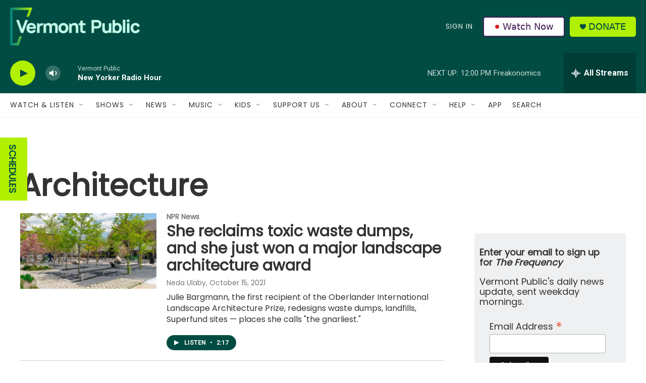

--- FILE ---
content_type: text/html; charset=utf-8
request_url: https://www.google.com/recaptcha/api2/aframe
body_size: 267
content:
<!DOCTYPE HTML><html><head><meta http-equiv="content-type" content="text/html; charset=UTF-8"></head><body><script nonce="XqDPnmRsc23yvbMsnx4RLw">/** Anti-fraud and anti-abuse applications only. See google.com/recaptcha */ try{var clients={'sodar':'https://pagead2.googlesyndication.com/pagead/sodar?'};window.addEventListener("message",function(a){try{if(a.source===window.parent){var b=JSON.parse(a.data);var c=clients[b['id']];if(c){var d=document.createElement('img');d.src=c+b['params']+'&rc='+(localStorage.getItem("rc::a")?sessionStorage.getItem("rc::b"):"");window.document.body.appendChild(d);sessionStorage.setItem("rc::e",parseInt(sessionStorage.getItem("rc::e")||0)+1);localStorage.setItem("rc::h",'1769964881577');}}}catch(b){}});window.parent.postMessage("_grecaptcha_ready", "*");}catch(b){}</script></body></html>